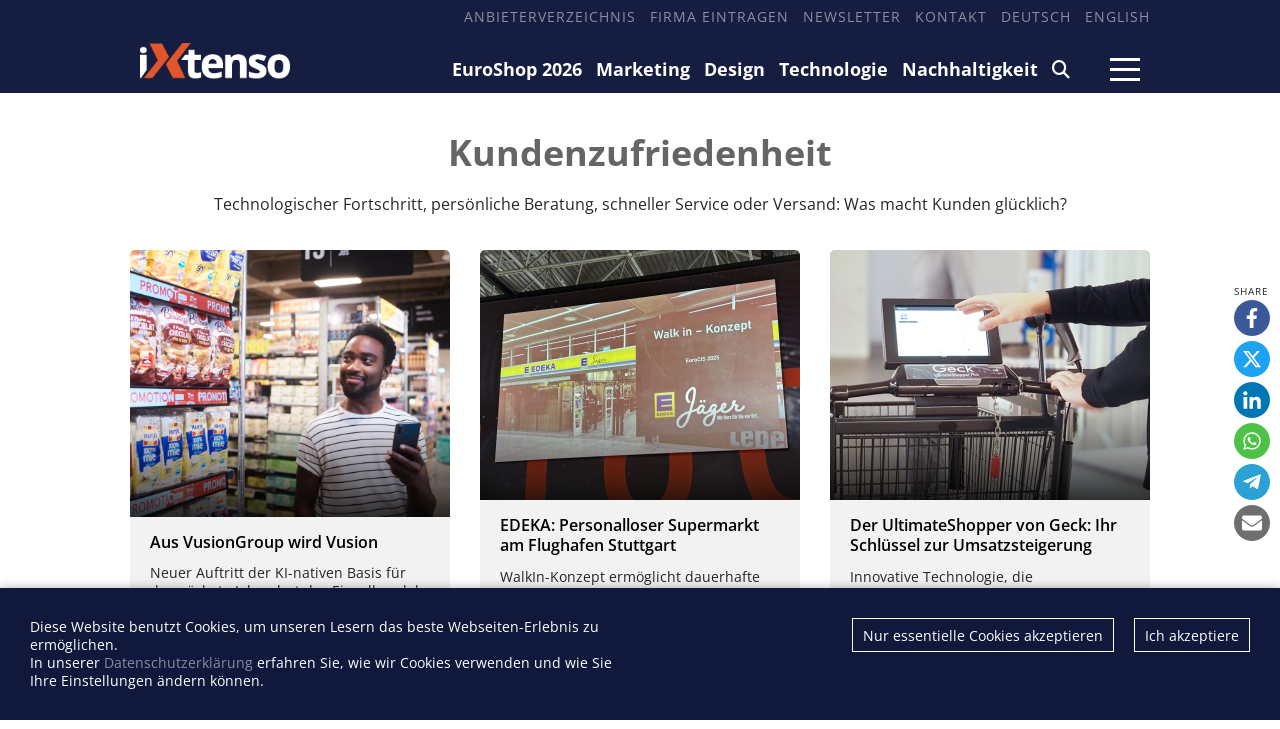

--- FILE ---
content_type: text/html; charset=utf-8
request_url: https://ixtenso.de/tag/kundenzufriedenheit/
body_size: 12066
content:
<!DOCTYPE html>

<html lang="de">

    <head>

        <meta charset="UTF-8">

        <meta name="viewport" content="width=device-width, initial-scale=1, maximum-scale=1">

        <meta name="theme-color" content="#171D3E">

        <link rel="icon" type="image/png" href="/styles/images/favicon.png">

        <link href="https://assets.webjazz.de/fontawesome-pro-6/css/all.css" rel="stylesheet" type="text/css">

        <meta name="generator" content="WebJazz - swinging solutions (www.webjazz.de)">
<meta name="revisit-after" content="5">
<meta name="robots" content="index, follow">
<meta name="description" content="Technologischer Fortschritt, persönliche Beratung, schneller Service oder Versand: Was macht Kunden glücklich?">
<link href="/webjazz/lib9/styles.css.php?mod=1742418462" rel="stylesheet" type="text/css">
<script src="/webjazz/lib9/scripts.js.php?mod=1738015498" defer="defer"></script>
<script src="/scripts/swiper/swiper-bundle.min.js?mod=1729017248" defer="defer"></script>
<link rel="alternate" href="https://ixtenso.com/tag/customer-satisfaction/" hreflang="en">


        

        

        <title>Kundenzufriedenheit - iXtenso – retail trends @ iXtenso – retail trends</title>

    </head>



    <body>

    

        <header>

            <div class="content">

                <nav class="top">

                    <ul>

                        <li><a href="/anbieter" target="_self">Anbieterverzeichnis</a></li>
<li><a href="/register" target="_self">Firma eintragen</a></li>
<li><a href="/newsletter/subscribe/" target="_self">Newsletter</a></li>
<li><a href="/seite/kontakt/" target="_self">Kontakt</a></li>
<li><a href="https://ixtenso.de" target="_self">Deutsch</a></li>
<li><a href="https://ixtenso.com/tag/customer-satisfaction/" target="_self">English</a></li>


                    </ul>

                </nav>

            </div>

            <div class="content">

                <a href="/" class="logo" title="">

                    <img src="/styles/images/logo-2025.png" alt="iXtenso Logo">

                </a>

                <nav class="main">

                    <ul>

                        <li><a href="/euroshop/" target="_self">EuroShop 2026</a></li>
<li><a href="/marketing/" target="_self">Marketing</a></li>
<li><a href="/design/" target="_self">Design</a></li>
<li><a href="/technologie/" target="_self">Technologie</a></li>
<li><a href="/nachhaltigkeit/" target="_self">Nachhaltigkeit</a></li>
<li><a href="/search/" target="_self"><i class="fa-solid fa-magnifying-glass"></i></a></li>


                    </ul>

                </nav>

                <a class="burger mobile-menu" href="">

                    <span></span>

                    <span></span>

                    <span></span>

                </a>

            </div>

        </header>



        <main>

            

            

            <div class='content category-header'><h1>Kundenzufriedenheit</h1><p class='intro'>Technologischer Fortschritt, persönliche Beratung, schneller Service oder Versand: Was macht Kunden glücklich?</p></div><div class="startpage-container">
<div class="content">
<div class='grid'><div class='grid-item' style=''><div class="story-teaser story-teaser-default">
<figure><a href="/euroshop-2026/aus-vusiongroup-wird-vusion-vusion.html" title=""><img src="/media/story/38128/recthome-01-ses-14.jpg" alt="Foto: Aus VusionGroup wird Vusion" class="list-image"></a>
</figure>
<div class="text"><p class='headline'><a href='/euroshop-2026/aus-vusiongroup-wird-vusion-vusion.html' title=''>Aus VusionGroup wird Vusion</a>
</p>
<p class='subheadline'>Neuer Auftritt der KI-nativen Basis für das nächste Jahrzehnt des Einzelhandels</p>
</div>
</div>
</div><div class='grid-item' style=''><div class="story-teaser story-teaser-default">
<figure><a href="/technologie/edeka-personalloser-supermarkt-am-flughafen-stuttgart.html" title=""><img src="/media/story/38000/recthome-02-foto-18-02-25-14-21-29.jpg" alt="Foto: EDEKA: Personalloser Supermarkt am Flughafen Stuttgart..." class="list-image" srcset="/media/story/38000/recthome-02-foto-18-02-25-14-21-29.jpg 1x, /media/story/38000/recthome-02-foto-18-02-25-14-21-29_@2x.jpg 2x"></a>
</figure>
<div class="text"><p class='headline'><a href='/technologie/edeka-personalloser-supermarkt-am-flughafen-stuttgart.html' title=''>EDEKA: Personalloser Supermarkt am Flughafen Stuttgart</a>
</p>
<p class='subheadline'>WalkIn-Konzept ermöglicht dauerhafte Bedienung der Kund*innen</p>
</div>
</div>
</div><div class='grid-item' style=''><div class="story-teaser story-teaser-default">
<figure><a href="/technologie/der-ultimateshopper-von-geck-ihr-schluessel-zur-umsatzsteigerung.html" title=""><img src="/media/story/37935/recthome-01-ultimate-shopper-ad.jpg" alt="Foto: Der UltimateShopper von Geck: Ihr Schlüssel zur Umsatzsteigerung..." class="list-image" srcset="/media/story/37935/recthome-01-ultimate-shopper-ad.jpg 1x, /media/story/37935/recthome-01-ultimate-shopper-ad_@2x.jpg 2x"></a>
</figure>
<div class="text"><p class='headline'><a href='/technologie/der-ultimateshopper-von-geck-ihr-schluessel-zur-umsatzsteigerung.html' title=''>Der UltimateShopper von Geck: Ihr Schlüssel zur Umsatzsteigerung</a>
</p>
<p class='subheadline'>Innovative Technologie, die Einkaufserlebnisse verbessert und Ihren Erfolg im Einzelhandel steigert.</p>
</div>
</div>
</div><div class='grid-item' style=''><div class="story-teaser story-teaser-default">
<figure><a href="/technologie/wie-intelligentes-cash-management-die-kundenzufriedenheit-und-bindung-verbessert.html" title=""><img src="/media/story/37872/recthome-02-gettyimages-663901266-170667a.jpg" alt="Foto: Wie intelligentes Cash Management die Kundenzufriedenheit und -bindung..." class="list-image"></a>
</figure>
<div class="text"><p class='headline'><a href='/technologie/wie-intelligentes-cash-management-die-kundenzufriedenheit-und-bindung-verbessert.html' title=''>Wie intelligentes Cash Management die Kundenzufriedenheit und -bindung verbessert</a>
</p>
<p class='subheadline'>Exklusiver Bericht von apg Solutions EMEA Ltd. zeigt Lösungsansätze</p>
</div>
</div>
</div><div class='grid-item' style=''><div class="story-teaser story-teaser-default">
<figure><a href="/technologie/pocos-erfahrung-effizienz-und-kundennaehe-durch-digitale-preisschilder.html" title=""><img src="/media/story/37812/recthome-01-dortmund-neu-scaled.jpg" alt="Foto: POCOs Erfahrung: Effizienz und Kundennähe durch digitale Preisschilder?..." class="list-image"></a>
</figure>
<div class="text"><p class='headline'><a href='/technologie/pocos-erfahrung-effizienz-und-kundennaehe-durch-digitale-preisschilder.html' title=''>POCOs Erfahrung: Effizienz und Kundennähe durch digitale Preisschilder?</a>
</p>
<p class='subheadline'>Wie ESL und weitere digitale Elemente in den Möbelhäusern eingesetzt werden</p>
</div>
</div>
</div><div class='grid-item' style=''><div class="story-teaser story-teaser-default">
<figure><a href="/marketing/customer-relationship-management-und-der-nutzen-fuer-den-einzelhandel.html" title=""><img src="/media/story/37801/recthome-01-smileys-5617876-1280.jpg" alt="Foto: Customer Relationship Management – und der Nutzen für den Einzelhandel..." class="list-image"></a>
</figure>
<div class="text"><p class='headline'><a href='/marketing/customer-relationship-management-und-der-nutzen-fuer-den-einzelhandel.html' title=''>Customer Relationship Management – und der Nutzen für den Einzelhandel</a>
</p>
<p class='subheadline'>Mehr als nur ein Werkzeug für Kundenansprache</p>
</div>
</div>
</div><div class='grid-item' style=''><div class="story-teaser story-teaser-default">
<figure><a href="/technologie/fuenf-digitale-einkaufswagen-fuer-die-maerkte-des-handels.html" title=""><img src="/media/story/37748/recthome-01-expresso-0124-1.jpg" alt="Foto: Fünf digitale Einkaufswagen für die Märkte des Handels..." class="list-image"></a>
</figure>
<div class="text"><p class='headline'><a href='/technologie/fuenf-digitale-einkaufswagen-fuer-die-maerkte-des-handels.html' title=''>Fünf digitale Einkaufswagen für die Märkte des Handels</a>
</p>
<p class='subheadline'>Auf der EuroCIS stellt EXPRESSO seine erweiterte SmartShopper-Familie vor</p>
</div>
</div>
</div><div class='grid-item' style=''><div class="story-teaser story-teaser-default">
<figure><a href="/technologie/ki-gestuetzte-suite-von-alibaba-international.html" title=""><img src="/media/story/37720/recthome-01-2023-alibaba-international-aidge-videolokalisierung.png" alt="Foto: KI-gestützte Suite von Alibaba International erleichtert globales..." class="list-image"></a>
</figure>
<div class="text"><p class='headline'><a href='/technologie/ki-gestuetzte-suite-von-alibaba-international.html' title=''>KI-gestützte Suite von Alibaba International erleichtert globales Wachstum für KMU</a>
</p>
<p class='subheadline'>Überwindung von Grenzen: Wie Alibaba&#039;s Aidge KMU global unterstützt</p>
</div>
</div>
</div><div class='grid-item' style=''><div class="story-teaser story-teaser-default">
<figure><a href="/marketing/die-stille-stunde-ein-beitrag-zur-inklusion-im-einzelhandel.html" title=""><img src="/media/story/37681/recthome-01-quiet-2022-11-03-10-20-08-utc.jpg" alt="Foto: Die „Stille Stunde“ – Ein Beitrag zur Inklusion im Einzelhandel?..." class="list-image"></a>
</figure>
<div class="text"><p class='headline'><a href='/marketing/die-stille-stunde-ein-beitrag-zur-inklusion-im-einzelhandel.html' title=''>Die „Stille Stunde“ – Ein Beitrag zur Inklusion im Einzelhandel?</a>
</p>
<p class='subheadline'>Zur Ruhe kommen in einer lauten Welt: Supermärkte setzen Zeichen</p>
</div>
</div>
</div><div class='grid-item' style=''><div class="story-teaser story-teaser-default">
<figure><a href="/marketing/black-friday-und-cyber-monday-fehler-minimieren-erfolg-maximieren.html" title=""><img src="/media/story/37665/recthome-01-black-friday-online-shopping-2022-11-04-23-26-34-utc.jpg" alt="Foto: Black Friday und Cyber Monday: Fehler minimieren, Erfolg maximieren..." class="list-image"></a>
</figure>
<div class="text"><p class='headline'><a href='/marketing/black-friday-und-cyber-monday-fehler-minimieren-erfolg-maximieren.html' title=''>Black Friday und Cyber Monday: Fehler minimieren, Erfolg maximieren</a>
</p>
<p class='subheadline'>Patzer, die du zu Aktionstagen wie Black Friday und Cyber Monday vermeiden kannst</p>
</div>
</div>
</div><div class='grid-item' style=''><div class="story-teaser story-teaser-default">
<figure><a href="/marketing/komfortable-wasserversorgung-im-einzelhandel.html" title=""><img src="/media/story/37638/recthome-01-culligan-wasserspender.png" alt="Foto: Komfortable Wasserversorgung im Einzelhandel" class="list-image"></a>
</figure>
<div class="text"><p class='headline'><a href='/marketing/komfortable-wasserversorgung-im-einzelhandel.html' title=''>Komfortable Wasserversorgung im Einzelhandel</a>
</p>
<p class='subheadline'>Wasserspender im Retail-Sektor: uneingeschränkter Zugriff für Kund*innen und Mitarbeiter*innen auf reines Wasser</p>
</div>
</div>
</div><div class='grid-item' style=''><div class="story-teaser story-teaser-default">
<figure><a href="/marketing/anders-sein-erfolgreich-sein.html" title=""><img src="/media/story/37635/recthome-01-lululemon-yoga-class.jpg" alt="Foto: Anders sein – erfolgreich sein" class="list-image"></a>
</figure>
<div class="text"><p class='headline'><a href='/marketing/anders-sein-erfolgreich-sein.html' title=''>Anders sein – erfolgreich sein</a>
</p>
<p class='subheadline'>10 Beispiele, wie Einzelhändler*innen sich mit einzigartigen Einkaufserlebnissen auf dem Markt von der Konkurrenz abheben können</p>
</div>
</div>
</div><div class='grid-item' style=''><div class="story-teaser story-teaser-default">
<figure><a href="/marketing/mehrsprachige-webseiten-fuer-den-grenzuebergreifenden-unternehmenserfolg.html" title=""><img src="/media/story/37577/recthome-01-frank-schneider-online-uebersetzungen.jpg" alt="Foto: Mehrsprachige Webseiten für den grenzübergreifenden Unternehmenserfolg..." class="list-image"></a>
</figure>
<div class="text"><p class='headline'><a href='/marketing/mehrsprachige-webseiten-fuer-den-grenzuebergreifenden-unternehmenserfolg.html' title=''>Mehrsprachige Webseiten für den grenzübergreifenden Unternehmenserfolg</a>
</p>
<p class='subheadline'>Mit Übersetzungen neue Kunden gewinnen</p>
</div>
</div>
</div><div class='grid-item' style=''><div class="story-teaser story-teaser-default">
<figure><a href="/marketing/mediamarktsaturn-fuer-hohe-kundenorientierung-ausgezeichnet.html" title=""><img src="/media/story/37553/recthome-01-mediamarkt-saturn-customer-centricity-award.jpg" alt="Foto: MediaMarktSaturn für hohe Kundenorientierung ausgezeichnet..." class="list-image"></a>
</figure>
<div class="text"><p class='headline'><a href='/marketing/mediamarktsaturn-fuer-hohe-kundenorientierung-ausgezeichnet.html' title=''>MediaMarktSaturn für hohe Kundenorientierung ausgezeichnet</a>
</p>
<p class='subheadline'>Elektrofachhändler gewinnt „Customer Centricity World Series Awards“ in der Kategorie „Experience Design“</p>
</div>
</div>
</div><div class='grid-item' style=''><div class="story-teaser story-teaser-default">
<figure><a href="/marketing/die-naechste-generation-ist-bereit-fuer-ki-ar-und-roboter.html" title=""><img src="/media/story/37542/recthome-01-klarna-umfrage-shopping-personalisierung-augmented-reality-kreislaufwirtschaft.png" alt="Foto: Die nächste Generation ist bereit für KI, AR und Roboter!..." class="list-image"></a>
</figure>
<div class="text"><p class='headline'><a href='/marketing/die-naechste-generation-ist-bereit-fuer-ki-ar-und-roboter.html' title=''>Die nächste Generation ist bereit für KI, AR und Roboter!</a>
</p>
<p class='subheadline'>Klarna-Umfrage zeigt, wie Verbraucher*innen den Einfluss aktueller technischer Innovationen auf das Einkaufserlebnis einschätzen</p>
</div>
</div>
</div><div class='grid-item' style=''><div class="story-teaser story-teaser-default">
<figure><a href="/nachhaltigkeit/rewe-fuehrt-woechentlichen-gratis-liefertag-ein.html" title=""><img src="/media/story/37536/recthome-01-rewe-lieferservice-lebensmittel-lieferung.png" alt="Foto: REWE führt wöchentlichen Gratis-Liefertag ein..." class="list-image"></a>
</figure>
<div class="text"><p class='headline'><a href='/nachhaltigkeit/rewe-fuehrt-woechentlichen-gratis-liefertag-ein.html' title=''>REWE führt wöchentlichen Gratis-Liefertag ein</a>
</p>
<p class='subheadline'>Noch mehr Service für den Wocheneinkauf – Maximale Liefergebühr sinkt um einen Euro</p>
</div>
</div>
</div><div class='grid-item' style=''><div class="story-teaser story-teaser-default">
<figure><a href="/marketing/pause-vom-online-shopping-konsument-innen-sehnen-sich-nach-einkaufserlebnis-vor-ort.html" title=""><img src="/media/story/37519/recthome-01-faire-serendipity-e-commerce-online-handel-shopping-umsatz-kundenerlebnis.jpg" alt="Foto: Pause vom Online-Shopping – Konsument*innen sehnen sich nach..." class="list-image"></a>
</figure>
<div class="text"><p class='headline'><a href='/marketing/pause-vom-online-shopping-konsument-innen-sehnen-sich-nach-einkaufserlebnis-vor-ort.html' title=''>Pause vom Online-Shopping – Konsument*innen sehnen sich nach Einkaufserlebnis vor Ort</a>
</p>
<p class='subheadline'>Umsatzrückgänge und E-Commerce-Müdigkeit keine anhaltende Gefahr für Digitalisierung</p>
</div>
</div>
</div><div class='grid-item' style=''><div class="story-teaser story-teaser-default">
<figure><a href="/nachhaltigkeit/mehr-prestige-fuer-die-retail-garage.html" title=""><img src="/media/story/37504/recthome-01-onlinesoftwareag-retailgarage-1-1-1030x772.jpg" alt="Foto: Mehr PRESTIGE für die Retail Garage" class="list-image"></a>
</figure>
<div class="text"><p class='headline'><a href='/nachhaltigkeit/mehr-prestige-fuer-die-retail-garage.html' title=''>Mehr PRESTIGE für die Retail Garage</a>
</p>
<p class='subheadline'>tierwohl.tv stärkt mit Livestreams aus dem Stall das Verbrauchervertrauen und schafft Transparenz in der Tierhaltung</p>
</div>
</div>
</div><div class='grid-item' style=''><div class="story-teaser story-teaser-default">
<figure><a href="/service-beratung/sicherheitsanbieter-verisure-hilft-bei-gewalttaten-bedrohung-verisure-deutschland-gmbh.html" title=""><img src="/media/story/37488/recthome-01-verisure-arbeitsplatzsicherheit.jpg" alt="Foto: Sicherheitsanbieter Verisure hilft bei Gewalttaten und Bedrohung..." class="list-image"></a>
</figure>
<div class="text"><p class='headline'><a href='/service-beratung/sicherheitsanbieter-verisure-hilft-bei-gewalttaten-bedrohung-verisure-deutschland-gmbh.html' title=''>Sicherheitsanbieter Verisure hilft bei Gewalttaten und Bedrohung</a>
</p>
<p class='subheadline'>Sicherheit und Gesundheit am Arbeitsplatz: am 28. April ist der Welttag</p>
</div>
</div>
</div><div class='grid-item' style=''><div class="story-teaser story-teaser-default">
<figure><a href="/nachhaltigkeit/breuninger-bietet-recup-rebowl-an-allen-standorten-an.html" title=""><img src="/media/story/37314/recthome-01-breuninger-recup-rebowl-mehrweg-nachhaltigkeit-gastronomie.jpg" alt="Foto: Breuninger bietet RECUP / REBOWL an allen Standorten an..." class="list-image"></a>
</figure>
<div class="text"><p class='headline'><a href='/nachhaltigkeit/breuninger-bietet-recup-rebowl-an-allen-standorten-an.html' title=''>Breuninger bietet RECUP / REBOWL an allen Standorten an</a>
</p>
<p class='subheadline'>Fashion- und Lifestyle-Unternehmen mit erfolgreichem Rollout von Mehrwegsystem</p>
</div>
</div>
</div><div class='grid-item' style=''><div class="story-teaser story-teaser-default">
<figure><a href="/technologie/vusion-engage-die-neue-in-store-marketing-plattform.html" title=""><img src="/media/story/37299/recthome-01-ses-14.jpg" alt="Foto: VUSION Engage – Die neue In-Store-Marketing-Plattform..." class="list-image"></a>
</figure>
<div class="text"><p class='headline'><a href='/technologie/vusion-engage-die-neue-in-store-marketing-plattform.html' title=''>VUSION Engage – Die neue In-Store-Marketing-Plattform</a>
</p>
<p class='subheadline'>Durch Automatisierung und Echtzeitüberwachung die Verkaufsleistung steigern</p>
</div>
</div>
</div><div class='grid-item' style=''><div class="story-teaser story-teaser-default">
<figure><a href="/marketing/abo-modelle-der-neuen-generation-der-trend-fuer-2023.html" title=""><img src="/media/story/37254/recthome-01-capterra-abo-commerce-streaming-online-plattform-handel-subscription-management-studie-retail.jpg" alt="Foto: Abo-Modelle der neuen Generation: der Trend für 2023?..." class="list-image"></a>
</figure>
<div class="text"><p class='headline'><a href='/marketing/abo-modelle-der-neuen-generation-der-trend-fuer-2023.html' title=''>Abo-Modelle der neuen Generation: der Trend für 2023?</a>
</p>
<p class='subheadline'>Streamingdienste, Lebensmittelboxen, Onlineplattformen – das neue Jahr bringt hohe Erwartungen an den Abo-Commerce und das Subscription-Management</p>
</div>
</div>
</div><div class='grid-item' style=''><div class="story-teaser story-teaser-default">
<figure><a href="/technologie/smart-store-zwei-kundenbeduerfnisse-mit-einer-store-eroeffnung.html" title=""><img src="/media/story/37230/recthome-01-smart-automat-bispingen.jpg" alt="Foto: Smart Store: Zwei Kundenbedürfnisse mit einer Store-Eröffnung..." class="list-image"></a>
</figure>
<div class="text"><p class='headline'><a href='/technologie/smart-store-zwei-kundenbeduerfnisse-mit-einer-store-eroeffnung.html' title=''>Smart Store: Zwei Kundenbedürfnisse mit einer Store-Eröffnung</a>
</p>
<p class='subheadline'>Erster &quot;Rewe ready&quot; ohne Kassen, aber mit besonderer Lage</p>
</div>
</div>
</div><div class='grid-item' style=''><div class="story-teaser story-teaser-default">
<figure><a href="/design/zunehmende-dominanz-von-chat-apps-in-der-kundenkommunikation.html" title=""><img src="/media/story/37185/recthome-01-infobip-chat-apps-kundenkommunikation-studie-handel.jpg" alt="Foto: Zunehmende Dominanz von Chat-Apps in der Kundenkommunikation..." class="list-image"></a>
</figure>
<div class="text"><p class='headline'><a href='/design/zunehmende-dominanz-von-chat-apps-in-der-kundenkommunikation.html' title=''>Zunehmende Dominanz von Chat-Apps in der Kundenkommunikation</a>
</p>
<p class='subheadline'>Analyse von 153 Milliarden Kommunikationsinteraktionen zeigt: Kund*innen möchten den Dialog mit Marken über ihren digitalen Lieblingskanal führen</p>
</div>
</div>
</div><div class='grid-item' style=''><div class="story-teaser story-teaser-default">
<figure><a href="/nachhaltigkeit/black-friday-cyber-monday-herausforderungen-stolpersteine-loesungen.html" title=""><img src="/media/story/37163/recthome-01-woman-holding-black-friday-shopping-bags-2021-12-21-20-25-10-utc.jpg" alt="Foto: Black Friday und Cyber Monday: Herausforderungen, Stolpersteine und..." class="list-image"></a>
</figure>
<div class="text"><p class='headline'><a href='/nachhaltigkeit/black-friday-cyber-monday-herausforderungen-stolpersteine-loesungen.html' title=''>Black Friday und Cyber Monday: Herausforderungen, Stolpersteine und Lösungen</a>
</p>
<p class='subheadline'>Worauf es vor, während und nach großen Shopping-Events ankommt</p>
</div>
</div>
</div><div class='grid-item' style=''><div class="story-teaser story-teaser-default">
<figure><a href="/nachhaltigkeit/bestellung-erfolgreich-zugestellt-paketversicherung-leicht-gemacht.html" title=""><img src="/media/story/37117/recthome-01-quelle-parcel-broker-gmbh-sascha-hagedorn.jpg" alt="Foto: Bestellung erfolgreich zugestellt? Paketversicherung leicht gemacht..." class="list-image"></a>
</figure>
<div class="text"><p class='headline'><a href='/nachhaltigkeit/bestellung-erfolgreich-zugestellt-paketversicherung-leicht-gemacht.html' title=''>Bestellung erfolgreich zugestellt? Paketversicherung leicht gemacht</a>
</p>
<p class='subheadline'>Wie wertvolle Fracht sicher an ihr Ziel gelangt</p>
</div>
</div>
</div><div class='grid-item' style=''><div class="story-teaser story-teaser-default">
<figure><a href="/marketing/studie-zum-black-friday-gute-schnaeppchen-trotz-inflation.html" title=""><img src="/media/story/37109/recthome-01-black-friday-preisstudie-trotz-inflation-sind-gute-schn-ppchen-m-glich.jpg" alt="Foto: Studie zum Black Friday: Gute Schnäppchen trotz Inflation..." class="list-image"></a>
</figure>
<div class="text"><p class='headline'><a href='/marketing/studie-zum-black-friday-gute-schnaeppchen-trotz-inflation.html' title=''>Studie zum Black Friday: Gute Schnäppchen trotz Inflation</a>
</p>
<p class='subheadline'>Der Black Friday lockt mit günstigen Angeboten – doch Verbraucher*innen sollten genau hinschauen</p>
</div>
</div>
</div><div class='grid-item' style=''><div class="story-teaser story-teaser-default">
<figure><a href="/nachhaltigkeit/dpd-nebenan-de-starten-kooperation-fuer-sichere-nachhaltige-zustellung.html" title=""><img src="/media/story/37094/recthome-01-pressebild-dpd-deutschland-gmbh.jpg" alt="Foto: DPD und nebenan.de starten Kooperation für sichere und nachhaltige..." class="list-image"></a>
</figure>
<div class="text"><p class='headline'><a href='/nachhaltigkeit/dpd-nebenan-de-starten-kooperation-fuer-sichere-nachhaltige-zustellung.html' title=''>DPD und nebenan.de starten Kooperation für sichere und nachhaltige Zustellung</a>
</p>
<p class='subheadline'>Fast jede*r Zweite im Alter von 18 bis 49 möchte Paketlieferungen während der eigenen Abwesenheit bei Bekannten aufgehoben wissen</p>
</div>
</div>
</div><div class='grid-item' style=''><div class="story-teaser story-teaser-default">
<figure><a href="/design/wie-die-corona-pandemie-den-stationaeren-einzelhandel-umgewaelzt-hat.html" title="Digitale Transformation im stationären Einzelhandel"><img src="/media/story/37060/recthome-01-adyen-unified-commerce-omnichannel-covid-pandemic-corona-pandemie-einzelhandel-retail-zugeschnitten.png" alt="Foto: Wie die Corona-Pandemie den stationären Einzelhandel umgewälzt hat..." class="list-image"><span class="playbutton"></span></a>
</figure>
<div class="text"><p class='headline'><a href='/design/wie-die-corona-pandemie-den-stationaeren-einzelhandel-umgewaelzt-hat.html' title='Digitale Transformation im stationären Einzelhandel'>Wie die Corona-Pandemie den stationären Einzelhandel umgewälzt hat</a>
</p>
<p class='subheadline'>Verbraucherverhalten: „Zehn Jahre digitaler Wandel passierten in zwei Jahren“</p>
</div>
</div>
</div><div class='grid-item' style=''><div class="story-teaser story-teaser-default">
<figure><a href="/marketing/studie-retouren-erfahrung-fuer-kundenzufriedenheit-enorm-wichtig.html" title=""><img src="/media/story/37014/recthome-01-zigzag-global-studie-retouren-kundenzufriedenheit-handel-loyalitaet.jpg" alt="Foto: Studie: Retouren-Erfahrung für Kundenzufriedenheit enorm wichtig..." class="list-image"></a>
</figure>
<div class="text"><p class='headline'><a href='/marketing/studie-retouren-erfahrung-fuer-kundenzufriedenheit-enorm-wichtig.html' title=''>Studie: Retouren-Erfahrung für Kundenzufriedenheit enorm wichtig</a>
</p>
<p class='subheadline'>64 Prozent der Befragten würden eine schlechte Erfahrung bei Retouren nicht hinnehmen und die Marke boykottieren</p>
</div>
</div>
</div><div class='grid-item' style=''><div class="story-teaser story-teaser-default">
<figure><a href="/design/vollautomatisierte-stores-pfeffer-fuer-deinen-fulfillment-service.html" title="24/7-Shopping ermöglichen mit vollautomatisierten Stores"><img src="/media/story/36863/recthome-01-vollautomatisierte-stores-robotik-automated-stores-robotics-1000px.jpg" alt="Foto: Vollautomatisierte Stores: Pfeffer für deinen Fulfillment-Service..." class="list-image"></a>
</figure>
<div class="text"><p class='headline'><a href='/design/vollautomatisierte-stores-pfeffer-fuer-deinen-fulfillment-service.html' title='24/7-Shopping ermöglichen mit vollautomatisierten Stores'>Vollautomatisierte Stores: Pfeffer für deinen Fulfillment-Service</a>
</p>
<p class='subheadline'>Wie du deiner Kundschaft ein komfortables Omnichannel-Shoppingerlebnis bereitest</p>
</div>
</div>
</div><div class='grid-item' style=''><div class="story-teaser story-teaser-default">
<figure><a href="/marketing/recommend-rankings-2022-welche-marken-werden-am-haeufigsten-weiterempfohlen.html" title=""><img src="/media/story/37003/recthome-01-recommend-rankings-brand-names-marken-yougov-2022-germany.jpg" alt="Foto: Recommend Rankings 2022: Welche Marken werden am häufigsten..." class="list-image"></a>
</figure>
<div class="text"><p class='headline'><a href='/marketing/recommend-rankings-2022-welche-marken-werden-am-haeufigsten-weiterempfohlen.html' title=''>Recommend Rankings 2022: Welche Marken werden am häufigsten weiterempfohlen</a>
</p>
<p class='subheadline'>Drei Handelsunternehmen unter den Top 10</p>
</div>
</div>
</div><div class='grid-item' style=''><div class="story-teaser story-teaser-default">
<figure><a href="/design/omnichannel-die-richtige-kraeutermischung-aus-online-offline.html" title="Webtalk zu Omnichannel-Strategien für den Handel"><img src="/media/story/36945/recthome-02-retail-salsa-webtalk-omnichannel-1000.jpg" alt="Foto: Omnichannel: Die richtige Kräutermischung aus Online und Offline..." class="list-image"></a>
</figure>
<div class="text"><p class='headline'><a href='/design/omnichannel-die-richtige-kraeutermischung-aus-online-offline.html' title='Webtalk zu Omnichannel-Strategien für den Handel'>Omnichannel: Die richtige Kräutermischung aus Online und Offline</a>
</p>
<p class='subheadline'>Komfortables Shopping- und Serviceerlebnis über alle Kanäle</p>
</div>
</div>
</div><div class='grid-item' style=''><div class="story-teaser story-teaser-default">
<figure><a href="/technologie/beim-einkauf-etwas-neues-wagen.html" title=""><img src="/media/story/36985/recthome-01-smartshopper-expresso-eurocis-einkaufswagen.jpg" alt="Foto: Beim Einkauf etwas Neues wagen" class="list-image"></a>
</figure>
<div class="text"><p class='headline'><a href='/technologie/beim-einkauf-etwas-neues-wagen.html' title=''>Beim Einkauf etwas Neues wagen</a>
</p>
<p class='subheadline'>Wieso Einkaufswagen so viel mehr sein können, als sie aktuell sind</p>
</div>
</div>
</div><div class='grid-item' style=''><div class="story-teaser story-teaser-default">
<figure><a href="/marketing/kundenreaktionen-auf-out-of-stock-im-lebensmitteleinzelhandel.html" title=""><img src="/media/story/36984/recthome-01-sharepic-twitter-1200x675-01-out-of-stock-warenverfuegbarkeit-lebensmitteleinzelhandel-leere-regale.jpg" alt="Foto: Kundenreaktionen auf Out-of-Stock im Lebensmitteleinzelhandel..." class="list-image"></a>
</figure>
<div class="text"><p class='headline'><a href='/marketing/kundenreaktionen-auf-out-of-stock-im-lebensmitteleinzelhandel.html' title=''>Kundenreaktionen auf Out-of-Stock im Lebensmitteleinzelhandel</a>
</p>
<p class='subheadline'>Markenloyalität, Filialwechsel, Händlerloyalität – Wovon werden die Kundenreaktionen beeinflusst?</p>
</div>
</div>
</div><div class='grid-item' style=''><div class="story-teaser story-teaser-default">
<figure><a href="/marketing/coop-mit-neuer-digitalstrategie-ab-2023.html" title=""><img src="/media/story/36973/recthome-01-coop-stellt-ihre-kundinnen-kunden-noch-mehr-ins-zentrum.jpg" alt="Foto: Coop mit neuer Digitalstrategie ab 2023" class="list-image"></a>
</figure>
<div class="text"><p class='headline'><a href='/marketing/coop-mit-neuer-digitalstrategie-ab-2023.html' title=''>Coop mit neuer Digitalstrategie ab 2023</a>
</p>
<p class='subheadline'>Schweizer Unternehmen stellt Kund*innen noch mehr ins Zentrum</p>
</div>
</div>
</div><div class='grid-item' style=''><div class="story-teaser story-teaser-default">
<figure><a href="/design/gerry-weber-baut-ship-from-store-konzept-weiter-aus.html" title=""><img src="/media/story/36909/recthome-01-lieferung-letzte-meile-fulfillment-zustellung-mode-einzelhandel-fashion.jpg" alt="Foto: Gerry Weber baut Ship-from-Store-Konzept weiter aus..." class="list-image"></a>
</figure>
<div class="text"><p class='headline'><a href='/design/gerry-weber-baut-ship-from-store-konzept-weiter-aus.html' title=''>Gerry Weber baut Ship-from-Store-Konzept weiter aus</a>
</p>
<p class='subheadline'>Und setzt dabei auf Münchner Start-up charry</p>
</div>
</div>
</div><div class='grid-item' style=''><div class="story-teaser story-teaser-default">
<figure><a href="/nachhaltigkeit/trends-initiativen-fuer-aktuelles-konsumverhalten-salsify.html" title=""><img src="/media/story/36884/recthome-01-bild1.jpg" alt="Foto: Trends und Initiativen für aktuelles Konsumverhalten..." class="list-image"></a>
</figure>
<div class="text"><p class='headline'><a href='/nachhaltigkeit/trends-initiativen-fuer-aktuelles-konsumverhalten-salsify.html' title=''>Trends und Initiativen für aktuelles Konsumverhalten</a>
</p>
<p class='subheadline'>Was Verbraucher*innen heute erwarten und wie die Konsumgüterbranche darauf reagieren muss</p>
</div>
</div>
</div><div class='grid-item' style=''><div class="story-teaser story-teaser-default">
<figure><a href="/nachhaltigkeit/care-repair-globetrotter-eroeffnet-werkstatt-in-barmbek.html" title=""><img src="/media/story/36862/recthome-01-globetrotter-werkstatt-nachhaltigkeit-ausruestung-wandern.jpg" alt="Foto: Care & Repair: Globetrotter eröffnet Werkstatt in Barmbek..." class="list-image"></a>
</figure>
<div class="text"><p class='headline'><a href='/nachhaltigkeit/care-repair-globetrotter-eroeffnet-werkstatt-in-barmbek.html' title=''>Care &amp; Repair: Globetrotter eröffnet Werkstatt in Barmbek</a>
</p>
<p class='subheadline'>Neues Angebot ist nachhaltig und hilft Kund*innen, Ausrüstung länger zu nutzen</p>
</div>
</div>
</div><div class='grid-item' style=''><div class="story-teaser story-teaser-default">
<figure><a href="/nachhaltigkeit/einzelhaendler-koennen-ihren-oekologischen-fussabdruck-verringern-ohne-an-wettbewerbsfaehigkeit-zu-verlieren.html" title=""><img src="/media/story/36867/recthome-01-bicycle-delivery-sustainable-delivery-environment-logistics.jpg" alt="Foto: Einzelhändler können ihren ökologischen Fußabdruck verringern, ohne..." class="list-image"></a>
</figure>
<div class="text"><p class='headline'><a href='/nachhaltigkeit/einzelhaendler-koennen-ihren-oekologischen-fussabdruck-verringern-ohne-an-wettbewerbsfaehigkeit-zu-verlieren.html' title=''>Einzelhändler können ihren ökologischen Fußabdruck verringern, ohne an Wettbewerbsfähigkeit zu verlieren</a>
</p>
<p class='subheadline'>Dank der Vorliebe von Verbrauchern für einen nachhaltigen Versand</p>
</div>
</div>
</div><div class='grid-item' style=''><div class="story-teaser story-teaser-default">
<figure><a href="/technologie/die-wunder-der-rfid.html" title=""><img src="/media/story/36807/recthome-01-rfid-eurocis-2022-technology-interview-mainetti.png" alt="Foto: Die Wunder der RFID" class="list-image"><span class="playbutton"></span></a>
</figure>
<div class="text"><p class='headline'><a href='/technologie/die-wunder-der-rfid.html' title=''>Die Wunder der RFID</a>
</p>
<p class='subheadline'>Mainetti präsentiert modernes Bestandsmanagement mit Radio Frequency Identification</p>
</div>
</div>
</div><div class='grid-item' style=''><div class="story-teaser story-teaser-default">
<figure><a href="/nachhaltigkeit/mehr-kundenzufriedenheit-beim-paketempfang.html" title=""><img src="/media/story/36790/recthome-01-dhl-whitepaper-paketempfang.jpg" alt="Foto: Mehr Kundenzufriedenheit beim Paketempfang" class="list-image"></a>
</figure>
<div class="text"><p class='headline'><a href='/nachhaltigkeit/mehr-kundenzufriedenheit-beim-paketempfang.html' title=''>Mehr Kundenzufriedenheit beim Paketempfang</a>
</p>
<p class='subheadline'>DHL Whitepaper: Neben den individualisierten Lieferoptionen sind auch Transparenz und Planbarkeit entscheidende Faktoren für Online-Käufer</p>
</div>
</div>
</div><div class='grid-item' style=''><div class="story-teaser story-teaser-default">
<figure><a href="/technologie/retail-salsa-tech-talks-branchendiskussion-erstmals-live-auf-von-der-eurocis-2022.html" title="Erstmals fanden die retail salsa-Talks live auf der EuroCIS statt"><img src="/media/story/36795/recthome-01-techtalk-automation-zugeschnitten.jpg" alt="Foto: retail salsa Tech Talks – Branchendiskussion erstmals live auf und von..." class="list-image"></a>
</figure>
<div class="text"><p class='headline'><a href='/technologie/retail-salsa-tech-talks-branchendiskussion-erstmals-live-auf-von-der-eurocis-2022.html' title='Erstmals fanden die retail salsa-Talks live auf der EuroCIS statt'>retail salsa Tech Talks – Branchendiskussion erstmals live auf und von der EuroCIS 2022</a>
</p>
<p class='subheadline'>Brandheiße Themen der Retail-Tech-Branche: Automatisierung &amp; KI, Smart Stores, interaktive Touchpoints</p>
</div>
</div>
</div><div class='grid-item' style=''><div class="story-teaser story-teaser-default">
<figure><a href="/design/wocheneinkauf-leicht-gemacht-ernaehrungsplanung-per-app.html" title="Videointerview mit Sophie Bergeret von Jow"><img src="/media/story/36745/recthome-01-jow-food-planning-app-lebensmitteleinkauf-grocery-shopping.jpg" alt="Foto: Wocheneinkauf leicht gemacht: Ernährungsplanung per App..." class="list-image"><span class="playbutton"></span></a>
</figure>
<div class="text"><p class='headline'><a href='/design/wocheneinkauf-leicht-gemacht-ernaehrungsplanung-per-app.html' title='Videointerview mit Sophie Bergeret von Jow'>Wocheneinkauf leicht gemacht: Ernährungsplanung per App</a>
</p>
<p class='subheadline'>Lebensmitteleinkauf, Bestellung, Rezepte – alles in einer App mit Anbindung an den lokalen Lebensmittelhandel</p>
</div>
</div>
</div><div class='grid-item' style=''><div class="story-teaser story-teaser-default">
<figure><a href="/design/kundenfrequenz-durch-perspektivenwechsel-steigern.html" title=""><img src="/media/story/36604/recthome-01-omnichannel-warenbestand-preis-app-kunden-partnerschaft-baoo-gebit.png" alt="Foto: Kundenfrequenz durch Perspektivenwechsel steigern!..." class="list-image"></a>
</figure>
<div class="text"><p class='headline'><a href='/design/kundenfrequenz-durch-perspektivenwechsel-steigern.html' title=''>Kundenfrequenz durch Perspektivenwechsel steigern!</a>
</p>
<p class='subheadline'>GEBIT Solutions und baoo starten Partnerschaft</p>
</div>
</div>
</div><div class='grid-item' style=''><div class="story-teaser story-teaser-default">
<figure><a href="/marketing/kontinuierliches-feedback-fuer-nachhaltige-kundenzufriedenheit-happyornot.html" title=""><img src="/media/story/36570/recthome-01-topcc-ag-schweiz-kundenbefragung-1.png" alt="Foto: Kontinuierliches Feedback für nachhaltige Kundenzufriedenheit..." class="list-image"></a>
</figure>
<div class="text"><p class='headline'><a href='/marketing/kontinuierliches-feedback-fuer-nachhaltige-kundenzufriedenheit-happyornot.html' title=''>Kontinuierliches Feedback für nachhaltige Kundenzufriedenheit</a>
</p>
<p class='subheadline'>Wie das Schweizer Unternehmen TopCC die Zufriedenheit seiner Kunden messen und nachhaltig steigern konnte</p>
</div>
</div>
</div><div class='grid-item' style=''><div class="story-teaser story-teaser-default">
<figure><a href="/technologie/scan-go-ist-ein-multitalent-fuer-retailer-kund-innen.html" title="Wie du Scan &amp; Go zur Verkaufsförderung und für Marketing nutzen kannst"><img src="/media/story/36571/recthome-01-scan-go-retail-salsa-webtalk-guest-speaker-900.jpg" alt="Foto: Scan & Go ist ein Multitalent für Retailer und Kund*innen..." class="list-image"></a>
</figure>
<div class="text"><p class='headline'><a href='/technologie/scan-go-ist-ein-multitalent-fuer-retailer-kund-innen.html' title='Wie du Scan &amp; Go zur Verkaufsförderung und für Marketing nutzen kannst'>Scan &amp; Go ist ein Multitalent für Retailer und Kund*innen</a>
</p>
<p class='subheadline'>Wie du die Smartphones deiner Kundschaft für Verkauf, Marketing und ein bequemes Einkaufserlebnis nutzen kannst</p>
</div>
</div>
</div><div class='grid-item' style=''><div class="story-teaser story-teaser-default">
<figure><a href="/nachhaltigkeit/aus-forschungsprojekt-kiezboten-wird-start-up.html" title=""><img src="/media/story/36546/recthome-01-kiezboten-logistik-lieferung-berlin-startup-interview-1.jpg" alt="Foto: Aus Forschungsprojekt „Kiezboten“ wird Start-up..." class="list-image"></a>
</figure>
<div class="text"><p class='headline'><a href='/nachhaltigkeit/aus-forschungsprojekt-kiezboten-wird-start-up.html' title=''>Aus Forschungsprojekt „Kiezboten“ wird Start-up</a>
</p>
<p class='subheadline'>Ende 2020 testete das Projekt „Kiezboten“ gebündelte Paketzustellung in Berlin. Hat es sich bewährt? Wir haben nachgefragt</p>
</div>
</div>
</div><div class='grid-item' style=''><div class="story-teaser story-teaser-default">
<figure><a href="/technologie/das-kassenlose-einkaufen-kommt-nach-deutschland-sind-die-kunden-bereit-dafuer.html" title=""><img src="/media/story/36554/recthome-01-capterra-bedenken-kassenloses-einkaufen-2022.jpg" alt="Foto: Das kassenlose Einkaufen kommt nach Deutschland – sind die Kunden..." class="list-image"></a>
</figure>
<div class="text"><p class='headline'><a href='/technologie/das-kassenlose-einkaufen-kommt-nach-deutschland-sind-die-kunden-bereit-dafuer.html' title=''>Das kassenlose Einkaufen kommt nach Deutschland – sind die Kunden bereit dafür?</a>
</p>
<p class='subheadline'>Capterra befragt Verbraucher nach Interesse und Bedenken rund um das Thema kassenloses Einkaufen</p>
</div>
</div>
</div><div class='grid-item' style=''><div class="story-teaser story-teaser-default">
<figure><a href="/marketing/kundenbewertungen-gen-z-fuehlt-sich-nicht-ernst-genommen.html" title=""><img src="/media/story/36544/recthome-01-cx-studie-bonsai-generation-z-3.jpg" alt="Foto: Kundenbewertungen – Gen Z fühlt sich nicht ernst genommen..." class="list-image"></a>
</figure>
<div class="text"><p class='headline'><a href='/marketing/kundenbewertungen-gen-z-fuehlt-sich-nicht-ernst-genommen.html' title=''>Kundenbewertungen – Gen Z fühlt sich nicht ernst genommen</a>
</p>
<p class='subheadline'>Eine aktuelle Studie aus Kundensicht gibt Einblicke in die Denkweisen von Gen Z, Gen Y und älteren Semestern</p>
</div>
</div>
</div></div>
</div>
</div>


        </main>



        <div class="fixed-share-buttons">

            <ul class="wj-share-buttons"><li class='wj-share-facebook'><a target='_blank' title='Share on facebook' href='https://facebook.com/sharer/sharer.php?u=https%3A%2F%2Fixtenso.de%2Ftag%2Fkundenzufriedenheit%2F'><svg xmlns="http://www.w3.org/2000/svg" viewBox="0 0 264 512"><path d="M76.7 512V283H0v-91h76.7v-71.7C76.7 42.4 124.3 0 193.8 0c33.3 0 61.9 2.5 70.2 3.6V85h-48.2c-37.8 0-45.1 18-45.1 44.3V192H256l-11.7 91h-73.6v229"></path></svg></a></li><li class='wj-share-twitter'><a target='_blank' title='Share on twitter' href='https://twitter.com/intent/tweet/?text=&amp;url=https%3A%2F%2Fixtenso.de%2Ftag%2Fkundenzufriedenheit%2F'><svg xmlns="http://www.w3.org/2000/svg" viewBox="0 0 512 512"><!--! Font Awesome Pro 6.4.2 by @fontawesome - https://fontawesome.com License - https://fontawesome.com/license (Commercial License) Copyright 2023 Fonticons, Inc. --><path d="M389.2 48h70.6L305.6 224.2 487 464H345L233.7 318.6 106.5 464H35.8L200.7 275.5 26.8 48H172.4L272.9 180.9 389.2 48zM364.4 421.8h39.1L151.1 88h-42L364.4 421.8z"/></svg></a></li><li class='wj-share-linkedin'><a target='_blank' title='Share on Linked-in' href='https://www.linkedin.com/shareArticle?mini=true&amp;url=https%3A%2F%2Fixtenso.de%2Ftag%2Fkundenzufriedenheit%2F&amp;title=&amp;summary=&amp;source='><svg xmlns="http://www.w3.org/2000/svg" viewBox="0 0 448 512"><path d="M100.3 480H7.4V180.9h92.9V480zM53.8 140.1C24.1 140.1 0 115.5 0 85.8 0 56.1 24.1 32 53.8 32c29.7 0 53.8 24.1 53.8 53.8 0 29.7-24.1 54.3-53.8 54.3zM448 480h-92.7V334.4c0-34.7-.7-79.2-48.3-79.2-48.3 0-55.7 37.7-55.7 76.7V480h-92.8V180.9h89.1v40.8h1.3c12.4-23.5 42.7-48.3 87.9-48.3 94 0 111.3 61.9 111.3 142.3V480z"></path></svg></a></li><li class='wj-share-whatsapp'><a target='_blank' title='Share on WhatsApp' href='whatsapp://send?text=%20https%3A%2F%2Fixtenso.de%2Ftag%2Fkundenzufriedenheit%2F'><svg xmlns="http://www.w3.org/2000/svg" viewBox="0 0 448 512"><path d="M380.9 97.1C339 55.1 283.2 32 223.9 32c-122.4 0-222 99.6-222 222 0 39.1 10.2 77.3 29.6 111L0 480l117.7-30.9c32.4 17.7 68.9 27 106.1 27h.1c122.3 0 224.1-99.6 224.1-222 0-59.3-25.2-115-67.1-157zm-157 341.6c-33.2 0-65.7-8.9-94-25.7l-6.7-4-69.8 18.3L72 359.2l-4.4-7c-18.5-29.4-28.2-63.3-28.2-98.2 0-101.7 82.8-184.5 184.6-184.5 49.3 0 95.6 19.2 130.4 54.1 34.8 34.9 56.2 81.2 56.1 130.5 0 101.8-84.9 184.6-186.6 184.6zm101.2-138.2c-5.5-2.8-32.8-16.2-37.9-18-5.1-1.9-8.8-2.8-12.5 2.8-3.7 5.6-14.3 18-17.6 21.8-3.2 3.7-6.5 4.2-12 1.4-32.6-16.3-54-29.1-75.5-66-5.7-9.8 5.7-9.1 16.3-30.3 1.8-3.7.9-6.9-.5-9.7-1.4-2.8-12.5-30.1-17.1-41.2-4.5-10.8-9.1-9.3-12.5-9.5-3.2-.2-6.9-.2-10.6-.2-3.7 0-9.7 1.4-14.8 6.9-5.1 5.6-19.4 19-19.4 46.3 0 27.3 19.9 53.7 22.6 57.4 2.8 3.7 39.1 59.7 94.8 83.8 35.2 15.2 49 16.5 66.6 13.9 10.7-1.6 32.8-13.4 37.4-26.4 4.6-13 4.6-24.1 3.2-26.4-1.3-2.5-5-3.9-10.5-6.6z"></path></svg></a></li><li class='wj-share-telegram'><a target='_blank' title='Share on Telegram' href='https://telegram.me/share/url?text=&amp;url=https%3A%2F%2Fixtenso.de%2Ftag%2Fkundenzufriedenheit%2F'><svg xmlns="http://www.w3.org/2000/svg" viewBox="0 0 448 512"><path d="M446.7 98.6l-67.6 318.8c-5.1 22.5-18.4 28.1-37.3 17.5l-103-75.9-49.7 47.8c-5.5 5.5-10.1 10.1-20.7 10.1l7.4-104.9 190.9-172.5c8.3-7.4-1.8-11.5-12.9-4.1L117.8 284 16.2 252.2c-22.1-6.9-22.5-22.1 4.6-32.7L418.2 66.4c18.4-6.9 34.5 4.1 28.5 32.2z"></path></svg></a></li><li class='wj-share-mail'><a target='_blank' title='Share via e-mail' href='mailto:?body=%0A%0Ahttps%3A%2F%2Fixtenso.de%2Ftag%2Fkundenzufriedenheit%2F'><svg xmlns="http://www.w3.org/2000/svg" viewBox="0 0 512 512"><path d="M502.3 190.8c3.9-3.1 9.7-.2 9.7 4.7V400c0 26.5-21.5 48-48 48H48c-26.5 0-48-21.5-48-48V195.6c0-5 5.7-7.8 9.7-4.7 22.4 17.4 52.1 39.5 154.1 113.6 21.1 15.4 56.7 47.8 92.2 47.6 35.7.3 72-32.8 92.3-47.6 102-74.1 131.6-96.3 154-113.7zM256 320c23.2.4 56.6-29.2 73.4-41.4 132.7-96.3 142.8-104.7 173.4-128.7 5.8-4.5 9.2-11.5 9.2-18.9v-19c0-26.5-21.5-48-48-48H48C21.5 64 0 85.5 0 112v19c0 7.4 3.4 14.3 9.2 18.9 30.6 23.9 40.7 32.4 173.4 128.7 16.8 12.2 50.2 41.8 73.4 41.4z"></path></svg></a></li></ul>

        </div>



        <footer id="footer">

            <div class='content'><div class='social'><a href="https://www.linkedin.com/company/10913434/" target='_blank'><i class="fa-brands fa-linkedin-in"></i></a><a href="https://www.facebook.com/iXtenso" target='_blank'><i class="fa-brands fa-facebook-f"></i></a></div><div class="footer-description"><h4>iXtenso</h4><p>iXtenso &ndash; Das Onlinemagazin f&uuml;r Einzelhandel &ndash; liefert praxisnahe Tipps und innovative L&ouml;sungen f&uuml;r die Herausforderungen von heute und morgen. Als unabh&auml;ngige Plattform verbindet iXtenso Anbieter*innen und Anwender*innen aus den Bereichen Technologie, Marketing, Design und Logistik und beh&auml;lt dabei auch Nachhaltigkeit im Blick. H&auml;ndler*innen finden hier nicht nur aktuelle Entwicklungen, sondern auch Inspiration durch Expertenmeinungen und Erfolgsgeschichten. Mit einem lebendigen Schreibstil und relevantem Content f&ouml;rdert das Magazin den Austausch innerhalb der Retail-Community. Ob digitale Trends oder praktische Alltagstipps &ndash; iXtenso macht Wissen f&uuml;r den Handel zug&auml;nglich.<br><br></p></div><div class='flex'><div class='item'><ul><li><a href="/anbieter/" target="_self">Anbieterverzeichnis</a></li>
<li><a href="/register/" target="_self">Firma eintragen</a></li>
</ul></div><div class='item'><ul><li><a href="https://mediadaten.ixtenso.de" target="_blank">Mediadaten</a></li>
</ul></div><div class='item'><ul><li><a href="/seite/kontakt/" target="_self">Kontakt</a></li>
<li><a href="/seite/impressum/" target="_self">Impressum</a></li>
<li><a href="/seite/datenschutz/" target="_self">Datenschutz</a></li>
</ul></div></div></div>

        </footer>

        <div id="sidr">

            <ul>

                <li><a href="/euroshop/" target="_self">EuroShop 2026</a></li>
<li><a href="/marketing/" target="_self">Marketing</a></li>
<li><a href="/design/" target="_self">Design</a></li>
<li><a href="/technologie/" target="_self">Technologie</a></li>
<li><a href="/nachhaltigkeit/" target="_self">Nachhaltigkeit</a></li>
<li><a href="/search/" target="_self"><i class="fa-solid fa-magnifying-glass"></i></a></li>


            </ul>

            <ul>

                <li><a href="https://mediadaten.ixtenso.de" target="_blank">Mediadaten</a></li>
<li><a href="/search/index.html" target="_self">Suchen</a></li>
<li><a href="/newsletter/subscribe/" target="_self">Newsletter</a></li>
<li><a href="/anbieter" target="_self">Anbieterverzeichnis</a></li>
<li><a href="/register/" target="_self">Firma eintragen</a></li>
<li><a href="https://ixtenso.com/tag/customer-satisfaction/" target="_self">English</a></li>


            </ul>

        </div>

        <div id="sidr-body-overlay"></div>



        <script>
function track_impressions () {
var impressions = {};
var clicks = {};
impressions.story = [];
impressions.story.push('38128');
impressions.story.push('38000');
impressions.story.push('37935');
impressions.story.push('37872');
impressions.story.push('37812');
impressions.story.push('37801');
impressions.story.push('37748');
impressions.story.push('37720');
impressions.story.push('37681');
impressions.story.push('37665');
impressions.story.push('37638');
impressions.story.push('37635');
impressions.story.push('37577');
impressions.story.push('37553');
impressions.story.push('37542');
impressions.story.push('37536');
impressions.story.push('37519');
impressions.story.push('37504');
impressions.story.push('37488');
impressions.story.push('37314');
impressions.story.push('37299');
impressions.story.push('37254');
impressions.story.push('37230');
impressions.story.push('37185');
impressions.story.push('37163');
impressions.story.push('37117');
impressions.story.push('37109');
impressions.story.push('37094');
impressions.story.push('37060');
impressions.story.push('37014');
impressions.story.push('36863');
impressions.story.push('37003');
impressions.story.push('36945');
impressions.story.push('36985');
impressions.story.push('36984');
impressions.story.push('36973');
impressions.story.push('36909');
impressions.story.push('36884');
impressions.story.push('36862');
impressions.story.push('36867');
impressions.story.push('36807');
impressions.story.push('36790');
impressions.story.push('36795');
impressions.story.push('36745');
impressions.story.push('36604');
impressions.story.push('36570');
impressions.story.push('36571');
impressions.story.push('36546');
impressions.story.push('36554');
impressions.story.push('36544');
var data = {impressions: impressions, clicks: clicks};
$.post({
url: '/track/',
data: data,
success: function(data) {console.log(data);},
});
}
</script>


        <div id="cookie-message">
<p>Diese Website benutzt Cookies, um unseren Lesern das beste Webseiten-Erlebnis zu ermöglichen. <br>In unserer  <a href='/seite/datenschutz.html'>Datenschutzerklärung</a> erfahren Sie, wie wir Cookies verwenden und wie Sie Ihre Einstellungen ändern können.</p><div class="button-wrapper"><a href='' class='cookies-accepted'>Ich akzeptiere</a><a href='' class='cookies-denied'>Nur essentielle Cookies akzeptieren</a></div></div>

        <script>var _paq = window._paq || [];
_paq.push(["setDoNotTrack", true]);
_paq.push(["setVisitorCookieTimeout", 0]);
_paq.push(["setReferralCookieTimeout", 0]);
_paq.push(["setSessionCookieTimeout", 0]);
_paq.push(["trackPageView"]);
_paq.push(["enableLinkTracking"]);
(function() {
var u="https://stats.webjazz.de/piwik/";
_paq.push(["setTrackerUrl", u + "matomo.php"]);
_paq.push(["setSiteId", "32"]);
var d=document, g=d.createElement('script'), s=d.getElementsByTagName('script')[0];
g.type='text/javascript'; g.async=true; g.defer=true; g.src=u+'matomo.js'; s.parentNode.insertBefore(g,s);
})();
</script>
<script>
function wj_init_deferred () {
track_impressions();
}
</script>




    </body>

</html>